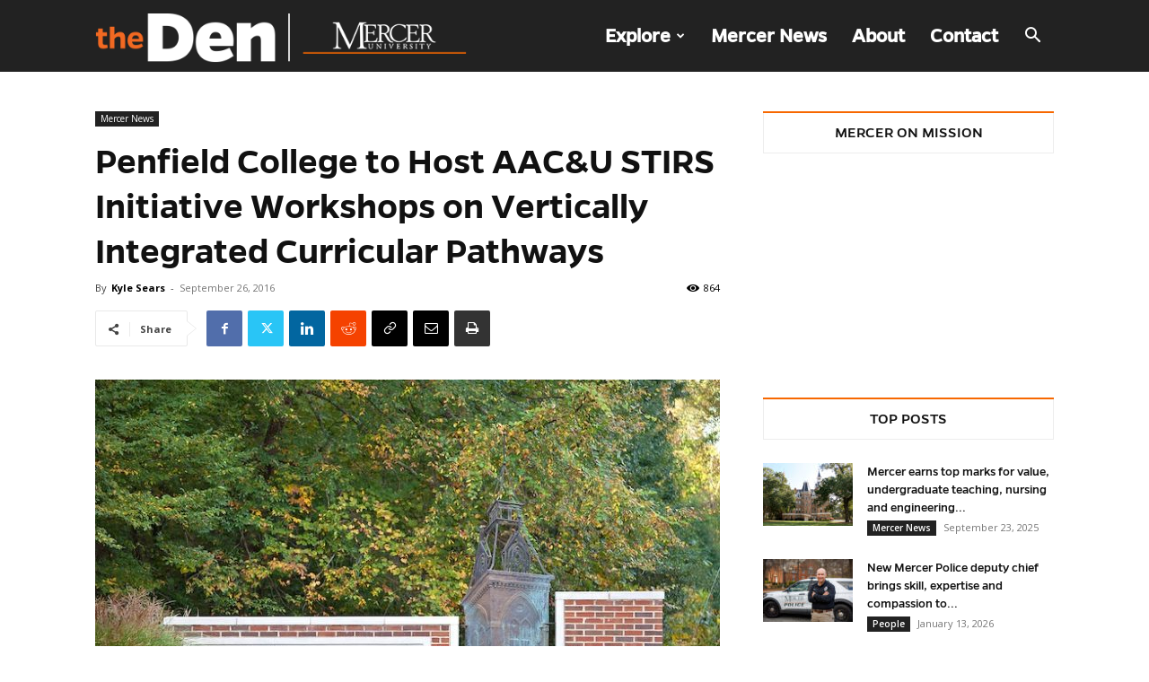

--- FILE ---
content_type: text/html; charset=utf-8
request_url: https://www.google.com/recaptcha/api2/anchor?ar=1&k=6Lfpne8UAAAAAB4Bqmy-01a_skb206TDYrE0PLWp&co=aHR0cHM6Ly9kZW4ubWVyY2VyLmVkdTo0NDM.&hl=en&v=PoyoqOPhxBO7pBk68S4YbpHZ&size=invisible&anchor-ms=20000&execute-ms=30000&cb=lffgr4ja7wq1
body_size: 48904
content:
<!DOCTYPE HTML><html dir="ltr" lang="en"><head><meta http-equiv="Content-Type" content="text/html; charset=UTF-8">
<meta http-equiv="X-UA-Compatible" content="IE=edge">
<title>reCAPTCHA</title>
<style type="text/css">
/* cyrillic-ext */
@font-face {
  font-family: 'Roboto';
  font-style: normal;
  font-weight: 400;
  font-stretch: 100%;
  src: url(//fonts.gstatic.com/s/roboto/v48/KFO7CnqEu92Fr1ME7kSn66aGLdTylUAMa3GUBHMdazTgWw.woff2) format('woff2');
  unicode-range: U+0460-052F, U+1C80-1C8A, U+20B4, U+2DE0-2DFF, U+A640-A69F, U+FE2E-FE2F;
}
/* cyrillic */
@font-face {
  font-family: 'Roboto';
  font-style: normal;
  font-weight: 400;
  font-stretch: 100%;
  src: url(//fonts.gstatic.com/s/roboto/v48/KFO7CnqEu92Fr1ME7kSn66aGLdTylUAMa3iUBHMdazTgWw.woff2) format('woff2');
  unicode-range: U+0301, U+0400-045F, U+0490-0491, U+04B0-04B1, U+2116;
}
/* greek-ext */
@font-face {
  font-family: 'Roboto';
  font-style: normal;
  font-weight: 400;
  font-stretch: 100%;
  src: url(//fonts.gstatic.com/s/roboto/v48/KFO7CnqEu92Fr1ME7kSn66aGLdTylUAMa3CUBHMdazTgWw.woff2) format('woff2');
  unicode-range: U+1F00-1FFF;
}
/* greek */
@font-face {
  font-family: 'Roboto';
  font-style: normal;
  font-weight: 400;
  font-stretch: 100%;
  src: url(//fonts.gstatic.com/s/roboto/v48/KFO7CnqEu92Fr1ME7kSn66aGLdTylUAMa3-UBHMdazTgWw.woff2) format('woff2');
  unicode-range: U+0370-0377, U+037A-037F, U+0384-038A, U+038C, U+038E-03A1, U+03A3-03FF;
}
/* math */
@font-face {
  font-family: 'Roboto';
  font-style: normal;
  font-weight: 400;
  font-stretch: 100%;
  src: url(//fonts.gstatic.com/s/roboto/v48/KFO7CnqEu92Fr1ME7kSn66aGLdTylUAMawCUBHMdazTgWw.woff2) format('woff2');
  unicode-range: U+0302-0303, U+0305, U+0307-0308, U+0310, U+0312, U+0315, U+031A, U+0326-0327, U+032C, U+032F-0330, U+0332-0333, U+0338, U+033A, U+0346, U+034D, U+0391-03A1, U+03A3-03A9, U+03B1-03C9, U+03D1, U+03D5-03D6, U+03F0-03F1, U+03F4-03F5, U+2016-2017, U+2034-2038, U+203C, U+2040, U+2043, U+2047, U+2050, U+2057, U+205F, U+2070-2071, U+2074-208E, U+2090-209C, U+20D0-20DC, U+20E1, U+20E5-20EF, U+2100-2112, U+2114-2115, U+2117-2121, U+2123-214F, U+2190, U+2192, U+2194-21AE, U+21B0-21E5, U+21F1-21F2, U+21F4-2211, U+2213-2214, U+2216-22FF, U+2308-230B, U+2310, U+2319, U+231C-2321, U+2336-237A, U+237C, U+2395, U+239B-23B7, U+23D0, U+23DC-23E1, U+2474-2475, U+25AF, U+25B3, U+25B7, U+25BD, U+25C1, U+25CA, U+25CC, U+25FB, U+266D-266F, U+27C0-27FF, U+2900-2AFF, U+2B0E-2B11, U+2B30-2B4C, U+2BFE, U+3030, U+FF5B, U+FF5D, U+1D400-1D7FF, U+1EE00-1EEFF;
}
/* symbols */
@font-face {
  font-family: 'Roboto';
  font-style: normal;
  font-weight: 400;
  font-stretch: 100%;
  src: url(//fonts.gstatic.com/s/roboto/v48/KFO7CnqEu92Fr1ME7kSn66aGLdTylUAMaxKUBHMdazTgWw.woff2) format('woff2');
  unicode-range: U+0001-000C, U+000E-001F, U+007F-009F, U+20DD-20E0, U+20E2-20E4, U+2150-218F, U+2190, U+2192, U+2194-2199, U+21AF, U+21E6-21F0, U+21F3, U+2218-2219, U+2299, U+22C4-22C6, U+2300-243F, U+2440-244A, U+2460-24FF, U+25A0-27BF, U+2800-28FF, U+2921-2922, U+2981, U+29BF, U+29EB, U+2B00-2BFF, U+4DC0-4DFF, U+FFF9-FFFB, U+10140-1018E, U+10190-1019C, U+101A0, U+101D0-101FD, U+102E0-102FB, U+10E60-10E7E, U+1D2C0-1D2D3, U+1D2E0-1D37F, U+1F000-1F0FF, U+1F100-1F1AD, U+1F1E6-1F1FF, U+1F30D-1F30F, U+1F315, U+1F31C, U+1F31E, U+1F320-1F32C, U+1F336, U+1F378, U+1F37D, U+1F382, U+1F393-1F39F, U+1F3A7-1F3A8, U+1F3AC-1F3AF, U+1F3C2, U+1F3C4-1F3C6, U+1F3CA-1F3CE, U+1F3D4-1F3E0, U+1F3ED, U+1F3F1-1F3F3, U+1F3F5-1F3F7, U+1F408, U+1F415, U+1F41F, U+1F426, U+1F43F, U+1F441-1F442, U+1F444, U+1F446-1F449, U+1F44C-1F44E, U+1F453, U+1F46A, U+1F47D, U+1F4A3, U+1F4B0, U+1F4B3, U+1F4B9, U+1F4BB, U+1F4BF, U+1F4C8-1F4CB, U+1F4D6, U+1F4DA, U+1F4DF, U+1F4E3-1F4E6, U+1F4EA-1F4ED, U+1F4F7, U+1F4F9-1F4FB, U+1F4FD-1F4FE, U+1F503, U+1F507-1F50B, U+1F50D, U+1F512-1F513, U+1F53E-1F54A, U+1F54F-1F5FA, U+1F610, U+1F650-1F67F, U+1F687, U+1F68D, U+1F691, U+1F694, U+1F698, U+1F6AD, U+1F6B2, U+1F6B9-1F6BA, U+1F6BC, U+1F6C6-1F6CF, U+1F6D3-1F6D7, U+1F6E0-1F6EA, U+1F6F0-1F6F3, U+1F6F7-1F6FC, U+1F700-1F7FF, U+1F800-1F80B, U+1F810-1F847, U+1F850-1F859, U+1F860-1F887, U+1F890-1F8AD, U+1F8B0-1F8BB, U+1F8C0-1F8C1, U+1F900-1F90B, U+1F93B, U+1F946, U+1F984, U+1F996, U+1F9E9, U+1FA00-1FA6F, U+1FA70-1FA7C, U+1FA80-1FA89, U+1FA8F-1FAC6, U+1FACE-1FADC, U+1FADF-1FAE9, U+1FAF0-1FAF8, U+1FB00-1FBFF;
}
/* vietnamese */
@font-face {
  font-family: 'Roboto';
  font-style: normal;
  font-weight: 400;
  font-stretch: 100%;
  src: url(//fonts.gstatic.com/s/roboto/v48/KFO7CnqEu92Fr1ME7kSn66aGLdTylUAMa3OUBHMdazTgWw.woff2) format('woff2');
  unicode-range: U+0102-0103, U+0110-0111, U+0128-0129, U+0168-0169, U+01A0-01A1, U+01AF-01B0, U+0300-0301, U+0303-0304, U+0308-0309, U+0323, U+0329, U+1EA0-1EF9, U+20AB;
}
/* latin-ext */
@font-face {
  font-family: 'Roboto';
  font-style: normal;
  font-weight: 400;
  font-stretch: 100%;
  src: url(//fonts.gstatic.com/s/roboto/v48/KFO7CnqEu92Fr1ME7kSn66aGLdTylUAMa3KUBHMdazTgWw.woff2) format('woff2');
  unicode-range: U+0100-02BA, U+02BD-02C5, U+02C7-02CC, U+02CE-02D7, U+02DD-02FF, U+0304, U+0308, U+0329, U+1D00-1DBF, U+1E00-1E9F, U+1EF2-1EFF, U+2020, U+20A0-20AB, U+20AD-20C0, U+2113, U+2C60-2C7F, U+A720-A7FF;
}
/* latin */
@font-face {
  font-family: 'Roboto';
  font-style: normal;
  font-weight: 400;
  font-stretch: 100%;
  src: url(//fonts.gstatic.com/s/roboto/v48/KFO7CnqEu92Fr1ME7kSn66aGLdTylUAMa3yUBHMdazQ.woff2) format('woff2');
  unicode-range: U+0000-00FF, U+0131, U+0152-0153, U+02BB-02BC, U+02C6, U+02DA, U+02DC, U+0304, U+0308, U+0329, U+2000-206F, U+20AC, U+2122, U+2191, U+2193, U+2212, U+2215, U+FEFF, U+FFFD;
}
/* cyrillic-ext */
@font-face {
  font-family: 'Roboto';
  font-style: normal;
  font-weight: 500;
  font-stretch: 100%;
  src: url(//fonts.gstatic.com/s/roboto/v48/KFO7CnqEu92Fr1ME7kSn66aGLdTylUAMa3GUBHMdazTgWw.woff2) format('woff2');
  unicode-range: U+0460-052F, U+1C80-1C8A, U+20B4, U+2DE0-2DFF, U+A640-A69F, U+FE2E-FE2F;
}
/* cyrillic */
@font-face {
  font-family: 'Roboto';
  font-style: normal;
  font-weight: 500;
  font-stretch: 100%;
  src: url(//fonts.gstatic.com/s/roboto/v48/KFO7CnqEu92Fr1ME7kSn66aGLdTylUAMa3iUBHMdazTgWw.woff2) format('woff2');
  unicode-range: U+0301, U+0400-045F, U+0490-0491, U+04B0-04B1, U+2116;
}
/* greek-ext */
@font-face {
  font-family: 'Roboto';
  font-style: normal;
  font-weight: 500;
  font-stretch: 100%;
  src: url(//fonts.gstatic.com/s/roboto/v48/KFO7CnqEu92Fr1ME7kSn66aGLdTylUAMa3CUBHMdazTgWw.woff2) format('woff2');
  unicode-range: U+1F00-1FFF;
}
/* greek */
@font-face {
  font-family: 'Roboto';
  font-style: normal;
  font-weight: 500;
  font-stretch: 100%;
  src: url(//fonts.gstatic.com/s/roboto/v48/KFO7CnqEu92Fr1ME7kSn66aGLdTylUAMa3-UBHMdazTgWw.woff2) format('woff2');
  unicode-range: U+0370-0377, U+037A-037F, U+0384-038A, U+038C, U+038E-03A1, U+03A3-03FF;
}
/* math */
@font-face {
  font-family: 'Roboto';
  font-style: normal;
  font-weight: 500;
  font-stretch: 100%;
  src: url(//fonts.gstatic.com/s/roboto/v48/KFO7CnqEu92Fr1ME7kSn66aGLdTylUAMawCUBHMdazTgWw.woff2) format('woff2');
  unicode-range: U+0302-0303, U+0305, U+0307-0308, U+0310, U+0312, U+0315, U+031A, U+0326-0327, U+032C, U+032F-0330, U+0332-0333, U+0338, U+033A, U+0346, U+034D, U+0391-03A1, U+03A3-03A9, U+03B1-03C9, U+03D1, U+03D5-03D6, U+03F0-03F1, U+03F4-03F5, U+2016-2017, U+2034-2038, U+203C, U+2040, U+2043, U+2047, U+2050, U+2057, U+205F, U+2070-2071, U+2074-208E, U+2090-209C, U+20D0-20DC, U+20E1, U+20E5-20EF, U+2100-2112, U+2114-2115, U+2117-2121, U+2123-214F, U+2190, U+2192, U+2194-21AE, U+21B0-21E5, U+21F1-21F2, U+21F4-2211, U+2213-2214, U+2216-22FF, U+2308-230B, U+2310, U+2319, U+231C-2321, U+2336-237A, U+237C, U+2395, U+239B-23B7, U+23D0, U+23DC-23E1, U+2474-2475, U+25AF, U+25B3, U+25B7, U+25BD, U+25C1, U+25CA, U+25CC, U+25FB, U+266D-266F, U+27C0-27FF, U+2900-2AFF, U+2B0E-2B11, U+2B30-2B4C, U+2BFE, U+3030, U+FF5B, U+FF5D, U+1D400-1D7FF, U+1EE00-1EEFF;
}
/* symbols */
@font-face {
  font-family: 'Roboto';
  font-style: normal;
  font-weight: 500;
  font-stretch: 100%;
  src: url(//fonts.gstatic.com/s/roboto/v48/KFO7CnqEu92Fr1ME7kSn66aGLdTylUAMaxKUBHMdazTgWw.woff2) format('woff2');
  unicode-range: U+0001-000C, U+000E-001F, U+007F-009F, U+20DD-20E0, U+20E2-20E4, U+2150-218F, U+2190, U+2192, U+2194-2199, U+21AF, U+21E6-21F0, U+21F3, U+2218-2219, U+2299, U+22C4-22C6, U+2300-243F, U+2440-244A, U+2460-24FF, U+25A0-27BF, U+2800-28FF, U+2921-2922, U+2981, U+29BF, U+29EB, U+2B00-2BFF, U+4DC0-4DFF, U+FFF9-FFFB, U+10140-1018E, U+10190-1019C, U+101A0, U+101D0-101FD, U+102E0-102FB, U+10E60-10E7E, U+1D2C0-1D2D3, U+1D2E0-1D37F, U+1F000-1F0FF, U+1F100-1F1AD, U+1F1E6-1F1FF, U+1F30D-1F30F, U+1F315, U+1F31C, U+1F31E, U+1F320-1F32C, U+1F336, U+1F378, U+1F37D, U+1F382, U+1F393-1F39F, U+1F3A7-1F3A8, U+1F3AC-1F3AF, U+1F3C2, U+1F3C4-1F3C6, U+1F3CA-1F3CE, U+1F3D4-1F3E0, U+1F3ED, U+1F3F1-1F3F3, U+1F3F5-1F3F7, U+1F408, U+1F415, U+1F41F, U+1F426, U+1F43F, U+1F441-1F442, U+1F444, U+1F446-1F449, U+1F44C-1F44E, U+1F453, U+1F46A, U+1F47D, U+1F4A3, U+1F4B0, U+1F4B3, U+1F4B9, U+1F4BB, U+1F4BF, U+1F4C8-1F4CB, U+1F4D6, U+1F4DA, U+1F4DF, U+1F4E3-1F4E6, U+1F4EA-1F4ED, U+1F4F7, U+1F4F9-1F4FB, U+1F4FD-1F4FE, U+1F503, U+1F507-1F50B, U+1F50D, U+1F512-1F513, U+1F53E-1F54A, U+1F54F-1F5FA, U+1F610, U+1F650-1F67F, U+1F687, U+1F68D, U+1F691, U+1F694, U+1F698, U+1F6AD, U+1F6B2, U+1F6B9-1F6BA, U+1F6BC, U+1F6C6-1F6CF, U+1F6D3-1F6D7, U+1F6E0-1F6EA, U+1F6F0-1F6F3, U+1F6F7-1F6FC, U+1F700-1F7FF, U+1F800-1F80B, U+1F810-1F847, U+1F850-1F859, U+1F860-1F887, U+1F890-1F8AD, U+1F8B0-1F8BB, U+1F8C0-1F8C1, U+1F900-1F90B, U+1F93B, U+1F946, U+1F984, U+1F996, U+1F9E9, U+1FA00-1FA6F, U+1FA70-1FA7C, U+1FA80-1FA89, U+1FA8F-1FAC6, U+1FACE-1FADC, U+1FADF-1FAE9, U+1FAF0-1FAF8, U+1FB00-1FBFF;
}
/* vietnamese */
@font-face {
  font-family: 'Roboto';
  font-style: normal;
  font-weight: 500;
  font-stretch: 100%;
  src: url(//fonts.gstatic.com/s/roboto/v48/KFO7CnqEu92Fr1ME7kSn66aGLdTylUAMa3OUBHMdazTgWw.woff2) format('woff2');
  unicode-range: U+0102-0103, U+0110-0111, U+0128-0129, U+0168-0169, U+01A0-01A1, U+01AF-01B0, U+0300-0301, U+0303-0304, U+0308-0309, U+0323, U+0329, U+1EA0-1EF9, U+20AB;
}
/* latin-ext */
@font-face {
  font-family: 'Roboto';
  font-style: normal;
  font-weight: 500;
  font-stretch: 100%;
  src: url(//fonts.gstatic.com/s/roboto/v48/KFO7CnqEu92Fr1ME7kSn66aGLdTylUAMa3KUBHMdazTgWw.woff2) format('woff2');
  unicode-range: U+0100-02BA, U+02BD-02C5, U+02C7-02CC, U+02CE-02D7, U+02DD-02FF, U+0304, U+0308, U+0329, U+1D00-1DBF, U+1E00-1E9F, U+1EF2-1EFF, U+2020, U+20A0-20AB, U+20AD-20C0, U+2113, U+2C60-2C7F, U+A720-A7FF;
}
/* latin */
@font-face {
  font-family: 'Roboto';
  font-style: normal;
  font-weight: 500;
  font-stretch: 100%;
  src: url(//fonts.gstatic.com/s/roboto/v48/KFO7CnqEu92Fr1ME7kSn66aGLdTylUAMa3yUBHMdazQ.woff2) format('woff2');
  unicode-range: U+0000-00FF, U+0131, U+0152-0153, U+02BB-02BC, U+02C6, U+02DA, U+02DC, U+0304, U+0308, U+0329, U+2000-206F, U+20AC, U+2122, U+2191, U+2193, U+2212, U+2215, U+FEFF, U+FFFD;
}
/* cyrillic-ext */
@font-face {
  font-family: 'Roboto';
  font-style: normal;
  font-weight: 900;
  font-stretch: 100%;
  src: url(//fonts.gstatic.com/s/roboto/v48/KFO7CnqEu92Fr1ME7kSn66aGLdTylUAMa3GUBHMdazTgWw.woff2) format('woff2');
  unicode-range: U+0460-052F, U+1C80-1C8A, U+20B4, U+2DE0-2DFF, U+A640-A69F, U+FE2E-FE2F;
}
/* cyrillic */
@font-face {
  font-family: 'Roboto';
  font-style: normal;
  font-weight: 900;
  font-stretch: 100%;
  src: url(//fonts.gstatic.com/s/roboto/v48/KFO7CnqEu92Fr1ME7kSn66aGLdTylUAMa3iUBHMdazTgWw.woff2) format('woff2');
  unicode-range: U+0301, U+0400-045F, U+0490-0491, U+04B0-04B1, U+2116;
}
/* greek-ext */
@font-face {
  font-family: 'Roboto';
  font-style: normal;
  font-weight: 900;
  font-stretch: 100%;
  src: url(//fonts.gstatic.com/s/roboto/v48/KFO7CnqEu92Fr1ME7kSn66aGLdTylUAMa3CUBHMdazTgWw.woff2) format('woff2');
  unicode-range: U+1F00-1FFF;
}
/* greek */
@font-face {
  font-family: 'Roboto';
  font-style: normal;
  font-weight: 900;
  font-stretch: 100%;
  src: url(//fonts.gstatic.com/s/roboto/v48/KFO7CnqEu92Fr1ME7kSn66aGLdTylUAMa3-UBHMdazTgWw.woff2) format('woff2');
  unicode-range: U+0370-0377, U+037A-037F, U+0384-038A, U+038C, U+038E-03A1, U+03A3-03FF;
}
/* math */
@font-face {
  font-family: 'Roboto';
  font-style: normal;
  font-weight: 900;
  font-stretch: 100%;
  src: url(//fonts.gstatic.com/s/roboto/v48/KFO7CnqEu92Fr1ME7kSn66aGLdTylUAMawCUBHMdazTgWw.woff2) format('woff2');
  unicode-range: U+0302-0303, U+0305, U+0307-0308, U+0310, U+0312, U+0315, U+031A, U+0326-0327, U+032C, U+032F-0330, U+0332-0333, U+0338, U+033A, U+0346, U+034D, U+0391-03A1, U+03A3-03A9, U+03B1-03C9, U+03D1, U+03D5-03D6, U+03F0-03F1, U+03F4-03F5, U+2016-2017, U+2034-2038, U+203C, U+2040, U+2043, U+2047, U+2050, U+2057, U+205F, U+2070-2071, U+2074-208E, U+2090-209C, U+20D0-20DC, U+20E1, U+20E5-20EF, U+2100-2112, U+2114-2115, U+2117-2121, U+2123-214F, U+2190, U+2192, U+2194-21AE, U+21B0-21E5, U+21F1-21F2, U+21F4-2211, U+2213-2214, U+2216-22FF, U+2308-230B, U+2310, U+2319, U+231C-2321, U+2336-237A, U+237C, U+2395, U+239B-23B7, U+23D0, U+23DC-23E1, U+2474-2475, U+25AF, U+25B3, U+25B7, U+25BD, U+25C1, U+25CA, U+25CC, U+25FB, U+266D-266F, U+27C0-27FF, U+2900-2AFF, U+2B0E-2B11, U+2B30-2B4C, U+2BFE, U+3030, U+FF5B, U+FF5D, U+1D400-1D7FF, U+1EE00-1EEFF;
}
/* symbols */
@font-face {
  font-family: 'Roboto';
  font-style: normal;
  font-weight: 900;
  font-stretch: 100%;
  src: url(//fonts.gstatic.com/s/roboto/v48/KFO7CnqEu92Fr1ME7kSn66aGLdTylUAMaxKUBHMdazTgWw.woff2) format('woff2');
  unicode-range: U+0001-000C, U+000E-001F, U+007F-009F, U+20DD-20E0, U+20E2-20E4, U+2150-218F, U+2190, U+2192, U+2194-2199, U+21AF, U+21E6-21F0, U+21F3, U+2218-2219, U+2299, U+22C4-22C6, U+2300-243F, U+2440-244A, U+2460-24FF, U+25A0-27BF, U+2800-28FF, U+2921-2922, U+2981, U+29BF, U+29EB, U+2B00-2BFF, U+4DC0-4DFF, U+FFF9-FFFB, U+10140-1018E, U+10190-1019C, U+101A0, U+101D0-101FD, U+102E0-102FB, U+10E60-10E7E, U+1D2C0-1D2D3, U+1D2E0-1D37F, U+1F000-1F0FF, U+1F100-1F1AD, U+1F1E6-1F1FF, U+1F30D-1F30F, U+1F315, U+1F31C, U+1F31E, U+1F320-1F32C, U+1F336, U+1F378, U+1F37D, U+1F382, U+1F393-1F39F, U+1F3A7-1F3A8, U+1F3AC-1F3AF, U+1F3C2, U+1F3C4-1F3C6, U+1F3CA-1F3CE, U+1F3D4-1F3E0, U+1F3ED, U+1F3F1-1F3F3, U+1F3F5-1F3F7, U+1F408, U+1F415, U+1F41F, U+1F426, U+1F43F, U+1F441-1F442, U+1F444, U+1F446-1F449, U+1F44C-1F44E, U+1F453, U+1F46A, U+1F47D, U+1F4A3, U+1F4B0, U+1F4B3, U+1F4B9, U+1F4BB, U+1F4BF, U+1F4C8-1F4CB, U+1F4D6, U+1F4DA, U+1F4DF, U+1F4E3-1F4E6, U+1F4EA-1F4ED, U+1F4F7, U+1F4F9-1F4FB, U+1F4FD-1F4FE, U+1F503, U+1F507-1F50B, U+1F50D, U+1F512-1F513, U+1F53E-1F54A, U+1F54F-1F5FA, U+1F610, U+1F650-1F67F, U+1F687, U+1F68D, U+1F691, U+1F694, U+1F698, U+1F6AD, U+1F6B2, U+1F6B9-1F6BA, U+1F6BC, U+1F6C6-1F6CF, U+1F6D3-1F6D7, U+1F6E0-1F6EA, U+1F6F0-1F6F3, U+1F6F7-1F6FC, U+1F700-1F7FF, U+1F800-1F80B, U+1F810-1F847, U+1F850-1F859, U+1F860-1F887, U+1F890-1F8AD, U+1F8B0-1F8BB, U+1F8C0-1F8C1, U+1F900-1F90B, U+1F93B, U+1F946, U+1F984, U+1F996, U+1F9E9, U+1FA00-1FA6F, U+1FA70-1FA7C, U+1FA80-1FA89, U+1FA8F-1FAC6, U+1FACE-1FADC, U+1FADF-1FAE9, U+1FAF0-1FAF8, U+1FB00-1FBFF;
}
/* vietnamese */
@font-face {
  font-family: 'Roboto';
  font-style: normal;
  font-weight: 900;
  font-stretch: 100%;
  src: url(//fonts.gstatic.com/s/roboto/v48/KFO7CnqEu92Fr1ME7kSn66aGLdTylUAMa3OUBHMdazTgWw.woff2) format('woff2');
  unicode-range: U+0102-0103, U+0110-0111, U+0128-0129, U+0168-0169, U+01A0-01A1, U+01AF-01B0, U+0300-0301, U+0303-0304, U+0308-0309, U+0323, U+0329, U+1EA0-1EF9, U+20AB;
}
/* latin-ext */
@font-face {
  font-family: 'Roboto';
  font-style: normal;
  font-weight: 900;
  font-stretch: 100%;
  src: url(//fonts.gstatic.com/s/roboto/v48/KFO7CnqEu92Fr1ME7kSn66aGLdTylUAMa3KUBHMdazTgWw.woff2) format('woff2');
  unicode-range: U+0100-02BA, U+02BD-02C5, U+02C7-02CC, U+02CE-02D7, U+02DD-02FF, U+0304, U+0308, U+0329, U+1D00-1DBF, U+1E00-1E9F, U+1EF2-1EFF, U+2020, U+20A0-20AB, U+20AD-20C0, U+2113, U+2C60-2C7F, U+A720-A7FF;
}
/* latin */
@font-face {
  font-family: 'Roboto';
  font-style: normal;
  font-weight: 900;
  font-stretch: 100%;
  src: url(//fonts.gstatic.com/s/roboto/v48/KFO7CnqEu92Fr1ME7kSn66aGLdTylUAMa3yUBHMdazQ.woff2) format('woff2');
  unicode-range: U+0000-00FF, U+0131, U+0152-0153, U+02BB-02BC, U+02C6, U+02DA, U+02DC, U+0304, U+0308, U+0329, U+2000-206F, U+20AC, U+2122, U+2191, U+2193, U+2212, U+2215, U+FEFF, U+FFFD;
}

</style>
<link rel="stylesheet" type="text/css" href="https://www.gstatic.com/recaptcha/releases/PoyoqOPhxBO7pBk68S4YbpHZ/styles__ltr.css">
<script nonce="tSW5zVtCFnW20gBD1KxOMw" type="text/javascript">window['__recaptcha_api'] = 'https://www.google.com/recaptcha/api2/';</script>
<script type="text/javascript" src="https://www.gstatic.com/recaptcha/releases/PoyoqOPhxBO7pBk68S4YbpHZ/recaptcha__en.js" nonce="tSW5zVtCFnW20gBD1KxOMw">
      
    </script></head>
<body><div id="rc-anchor-alert" class="rc-anchor-alert"></div>
<input type="hidden" id="recaptcha-token" value="[base64]">
<script type="text/javascript" nonce="tSW5zVtCFnW20gBD1KxOMw">
      recaptcha.anchor.Main.init("[\x22ainput\x22,[\x22bgdata\x22,\x22\x22,\[base64]/[base64]/bmV3IFpbdF0obVswXSk6Sz09Mj9uZXcgWlt0XShtWzBdLG1bMV0pOks9PTM/bmV3IFpbdF0obVswXSxtWzFdLG1bMl0pOks9PTQ/[base64]/[base64]/[base64]/[base64]/[base64]/[base64]/[base64]/[base64]/[base64]/[base64]/[base64]/[base64]/[base64]/[base64]\\u003d\\u003d\x22,\[base64]\\u003d\x22,\[base64]/Dqn/Cg8Klw5Bhw6rCssKzw5BxeMOawojCmTzDjjjDq2BkfhzCg3MzTxI4wrFbScOwVCkHYAXDqcOBw599w5Rww4jDrTfDonjDosKEwqrCrcK5woYTEMO8a8OJNUJzKMKmw6nCizlWPWrDg8KaV1DCg8KTwqENw7LCthvCsVzCol7Cn0fChcOSasKWTcOBK8OKGsK/[base64]/CpWt4wpzDlnNKZMKBwpnDmcKywpJkw4t3worDosKFwqTClcOFG8KNw5/[base64]/w5PDhBRgGMKHw6pbwo/[base64]/[base64]/Dg8KKD8OKwqI6bMKhAsO8D8K+BhhPwoULY8OHJj/[base64]/CocKPfMOwGw/[base64]/D8KIw40Gw6d4LMKCwrlTw7AXwqTClsOGPS/DtxnCuMOww5fCvH1CBMO0w4zDngM9LVvDqEAow6gRKsO/[base64]/fsKew4zDklzCjMKBHU3Dv07CuSrDskDDscOOw49Qw67DvQjCsnEgwp4nw7V9LcKGWMOBw4ZxwqUvwrLCkEnDuEIVw7jDoBTCjg/Dmg89w4PCrMKSw5YEd1zDok3Ch8Ouw6Vgw47Do8KXw5PCkmDCjMKXwovDgsOCw5ouJCbCh2DDoAwmEVHDg0c+w7FmwpbCt17DjxnClsKswqbDvAcQwpzDosK7wrdiGcOWwp1gbEXDuGd9WMKPw6NWwqPDt8OewozDnMOEHi3DrcKzwqvChD/DhsKHY8Obw7DClMKAw4PCiB4dG8K5bXxUw4Vfwq8qwrwVw5x7w5/[base64]/[base64]/[base64]/DsQ/DkcKEAhMGc8KFwqHCu1DDmD/Dn8KewqzCpMO9wpNKw6FTAHfDn0TCihbDhCDDnynChMO3OMKRSsKzw5nCt1RtXCPCr8O2wqctw4dxO2TDrRQ8KzBhw7l5FwNNw7gKw4LDqMOEwo9hY8KKwq5QDUUPVVfDs8KyKcOMWcK8Ug5BwpVyMsK4a35FwoYSw4Mgw6/DvcOwwpMxSCfDn8KVw5bDtT5bDXkAbMKRZ2zCo8KnwoV7IcKqa25KHMKkcsKawos8AmxpVcOXXXnDvQXCgsKPw67CucO/ZsOJwpYTw5/DlMOPAnDCqcKMKcOhZDsPTMOROzLCtBhawqrCvwjDmyHCkxnDkmXDtmo0w77DgE/[base64]/wokOdMKcwqLDgmYGQRjCiA8IwrFNw7HCnE7DjSxTwrVCwoTCiwHCuMKhUMKkwpHChjBtwozDsFdFXsKjcWMZw7JKw4M+w59ZwrlzQMOHHcO5DsOmYsO2MMOww6fDnE/CpUrCpsOdwpzDgcKga37CmhQhw4rCp8O2wrjDk8KmPztxw59LwrTDuBQSAMOHw47Ckjo9wql4wrMfYMOMwpTDjGcnTlBaCsKHIcK4wqk5H8KmQ3XDi8KvN8OQFsOCwpIPQsO/[base64]/[base64]/DoMKWW8KqC8KaWmxlwo3DriFLwp7CphZbBcOIw6AyXmYLwofDj8OXGMK6NUw8cGnDusKAw5Z+wp/DkVDCjn7CugvDpTN8wqzCs8Otw5V8fMO0w63ChsOHw6wqTcOtw5fCvcKBXsOpO8Ogw7leLAhFwrDDl2PCicOkf8OAwp1QwopSD8OhRsODwqYOw6MFVAPDhBNrwo/CshINw6csITnCmcK1w6XCokHCgjRxfMOCUyPCuMOiwrHCt8OfwoPChAAtZsKTw58vfA3DjsOFwpAFbCZww6nDjMKGGMOLwp9/XAbCtsK0woI7w6hFb8KBw57DkcOVwr/DrMOuPn3DvX5vFFHDnkRSSzwwTMONw6cLZMKrRcKnS8ONwoEgdMKdwoYeMcKDV8KvbkM+w6/Dt8KtKsOdeD1bbsOlZ8OTwqzDpCUjFxgxwpJOwqLDksKhw7MiUcOMFsOqwrFrw7zCm8KPwpJUc8KKZ8OJES/CpMKjwqxHw6hTAjsheMOuw70hw5R1w4QoWcKBw4ouwrdGbMOHG8O2wrw8wr7ChCjCi8OOw5fCt8OfEhBiccOJUGrCtcKOwr5/w6XChcOsD8Omwr3CtcOIw7ooZMKPw64EaD/CkxEKfMKhw6PDucOtw4g/bSLDkSnDicOrZ3zDuwxfQsKSAmfDjsOaUsKDPsO1wqlZCcOyw5jClsKMwrHCsQp/AFTDjQkRwq1mwoU2HcKKw6bCjcO1wrkcw5LDpjwtw6jDnsO4wqzDuDMNwo4Dw4AOIsKlw4nCuXHConXCvsOsYcK+w6nDq8KDKMOxwq7CgsO6wro/w7NLEGrDusKGOApbwqLCtsODwqfDhMKtwrtXwoPCjsKcw6AawrnCj8OhwqTCpsKzfhEcEyXDncKeBsKRfSbCtgUoMH3Cgi1Tw7bCugHCk8KVwrcFwroBUxt9V8Kawo0pXmsJw7fDuRd4w6PDocOVKQhjwq5kwo/DtMOtRcK/w43CiDxaw43Dp8KkCmvClsKnwrbCqjQeB3NUw59vIMOMTAfCmnvDrcKsAMKiAsO+woTDuwnCv8OScsKUwrXDvcKrJcOZwrNUw6nDgyVAdcKjwoV1JGzCl3TDlcKlwoTDkcKmw5R1woLDgn1gJMKZw6V1wrk+w6x2w5/CjcOdBcKLwp/CrcKNU3s6az7DvVQWLsORwokfTjYCO2PCt1/DqMKowqE1HcKfwq9NXcOkw5nDlMKze8Kuw7JIwqdywqrCh1DCjSbDncOaeMK0ZcKbw5XCpX1mMipiwoXDn8O8QMO/w7UhOMO+fADDhsK+w5rCkRXCtcKuwpPDu8OMEsO1LjlTPcKIFj4TwqtOw4HDmkl8w5Nqw4NMHRXDkcKBwqM9HcKiw4/CpwsJLMObw77DuSTCrik3wogmwo4rUcKReVwiw5/DuMOJEV9Xw6sBw6fDpTVGw47CnwYEQxTCtTY9V8K5w4PDv3BrEsODUEA/NMORAQIqw7LCrMK7SBXDvcOHwpPDuD4PwqjDjMOyw6sZw5DDlMObN8OzICRWwrzCliPDnFEHw7bCiTBTwpXDocK0d0wgGsOBCjJPU1jDpcKZf8Kowq/DosOebk8bwqBkRMKgBsOSTMOtPcO9U8Ojw7/[base64]/ChsKyM8KrRsKCL8OdAMOSw5HCtsORwq/CiGgLFhY7EEZCfMKkFsODw7nCsMOzwphOw7DDtXAIZsKYSwIUB8O/TBVRw4IAw7I4FMOKJ8OzBsK9KcOnHcKQwotXa3HDtMOow5UKScKQwqBpw77CuHnCscO1w43ClMKnw4vDo8ONw7gLwrJ8K8OvwpVvfBXCo8OnKcKTw6cuwonCrFfCqMKaw4rDtAzDsMKLc1MDw6/[base64]/[base64]/HBQGMcK5DA3CkcOowrc7w4NFwowRwrHDuMOxYMKJw57CmcKywrw6YUrDrMKBw4DCicOPFGpkw47DssOvMVHDv8K7wrzDgMK6w4/CpMOswp4wwoHDksOROsOMY8KBAyfDiQ7DlcKfZnLDhcKXwp7CsMOwBUFAM1wow51zwpZzw4BIwpZeKkzCjWHDlTHCtHk3BcOrHHsYwpMDw4DDo23DsMKrwqY9VsOkVwTDkkTCg8KEUQ/CsHnCtTMKa8OqbmEeTmzDlsO4w7FNwo82V8O6w63DhmbDncOBw78vwr7DrmvDuRQlfxHChgw1UcKnLcKOK8OXLsOXOsOeUnfDtMK+YcOTw5zDk8K3IcKtw7p3AX3CpkLDuSbCjsKbw5hUL0nDhjTCjGt/[base64]/ZwZuw5NRIMK9e8OMwpPCvsOvw4zCuDTDlMKIJFLCjGTCu8O6wrJiNik6wqYnw7sGw6PDosOPw6rDrcOKIMKTCiYqw4xfw6V3w4UcwqrDscOAcxHDq8KGYWbClg/[base64]/T8OqSmVNNcKdY8OpwonDtMKre8Ofwp3DpcKIAsOHw7d3w5zDl8KBw615JHvCgMOgwpRzR8OfZHXDtsO+UlzCrw0ISsONBGjDnQgNIcOUPcOlKcKPVXEweR4aw73Dk2dfwoNMDMK6w5DCj8OXwqhIwqk6w5rCssOtGcKew6dvO1/DucObHsKFw4g0w6ZHwpXDgsOrw54OwqnDqcKFw4F0w4nDvsOuwoPCrMKkw7l/Ml/DnsOYPcKmwrzDhgE2w7HDt2Ujw4Arw4Q2FMKYw5Qaw4pcw7nCujpjwqbDhMOHNWPDjwwUMRcyw5xpMsKsYQI8w4Niw7zCtcK/KcKAUMOcRh7DgMK/OTPCoMOuHXQjEsOLw5DDqXrDjmslMsKUb0XDicKGezwQPMOZw53Dt8ODMU05wrLDmxrDrMKqwpXClcO8w6s/[base64]/DCQ4w4/DgMOVZcOWw5nChicaOsK2ZMKmw5TCnGg/WXfCh2JIWcK+N8KWw5BVOTzCrcO9UgViQEJZZD5fEsOQYnrDpQnCqVsJwrLCi256w5kBw7/[base64]/[base64]/CsMKNw61kCkV0EsOBMcKxTx9TDgXDlVTCg3lNw53DhcOSwrVgXV3CnXRXScKyw6LCrG/Cp3DCncOaQ8KSwq8OLsKYN2kLw5tiAsKYcx5gw6/DgmopTW1iw6zDiGALwq4Zwr4xVFwwUMKBwr9Jwp5sT8KDw5AEEMK1OsKnOibDgcOBQSMVw7/DksOFIVwLaD/CqsOdwq9mVhA3woxNwo3DhMKpKMOcwqFlwpbDklnDpMKBwqTDi8OHQMO/csO1w63DhMKDdMOmccK4w7rCnzbCuXjDsFRzG3LCu8KBwrfDkWnCo8OUwotUwrXClkgLw5zDkSEEVMKqVkfDsUXDsSLDojLCkcKow5EcRcK3TcK4HcKNG8O+woLCgMK7w79Aw4pZw7N6AW/[base64]/CvcKNw57CpsO4wrcmw4fDqcKbNh9Lw5DCmMK9w5USU8OeZzccw5gFZm3DksOuw55GUMOCWycVw5PCs3R8UkZWI8ORwpXDgVp4w6MDYcKVBMOhwrXDoWXCjGrCsMOwTcKvYBPCuMKSwpXCmkoqwq5rw7YnBMKDwrcbDTDCl0l/VBxqYMKZwrvCjQlTUnw/w7TCpcKCfcOJwp/Dv1nDvUHDrsOowqwZSxt/w7YJMcKhK8KBwo7DqENrQ8KZwrVyRcOQwofDmxfDjVPCi0kFa8Ktw6A0wo5fwoF/aWnDqsOvUUopPsK3aU0Awoo2EkfCr8Ktwr4RcMOGw4ADwoXDm8Kcwp0rw5vCjwTCksKxwp8Pw4/[base64]/[base64]/KsOmXMKjNA4LbGjCp8KGfMKqwr9ww5vCvDgIwpkTw5LCvMKfU0NlZCpaw6fDsxnCmV7CsUzDmsO7EcK/wqjDjA3Dk8K2ajnDuz16w6MXR8KCwrPDv8OhJ8OLwrrCqsKfPmHCnEnCqRLCnFfDvx8zw7Q8GsOmeMKCwpcmd8K4w67CvMOkwqZIFwnDjsKEK0QddMOROsOGfh3Cq1HDk8OZw5wPGkDCvi89wpMSG8Kwfntmw6bDssOjC8O0wp/[base64]/DMOFV8KhasOQeBnCqgvDg8ODw61ddBHDhMOAw7PDkztHE8Otwo9Vw7Blw6sHwp/Cu2AJZRXDkknDoMKZSsKhwqVqwrTCu8ORwqjDmcO7NlFSGm/DpVAPwrnDhQl7FMOFIMOyw4nDp8Kmw6TDqcOAwqNqfcONw6PDpcKZQsKUw6o9W8Kjw47CkMOIWsK1EQzClBrDk8OWw4ZZYVwvY8ONw5/CtcKCwrRyw7tUwqYxwrZ4w5kZw4FUAMKnDEA5wqHCrcOqwrHCjcOASiQ1wpHCusORw55HSj/[base64]/[base64]/[base64]/CpcKrwofCkwgfwoJZw4lawp7CvThAw4xfKS4Jw7IcC8OMw7rDhQEMw7kSOMOYwoPCqMOuwpbCt0wgTF4vNwTCncKbXz/[base64]/[base64]/w5HCicKaLxYCw4bDlBpbwp3Dgx9cJ3vCmnHDnMOKFVwWwrXCocKsw6tyw7PDrHDChTfCpzrDtFQRDzDCjsKCw5FdBsKDNjgLwq4ywq1twpXCsFZXL8KHw4HCn8K2wobCu8OhGsKDO8OYXcOHbsK6OsOWw7jCo8OUTsKVSWxywrbCiMK9F8KtXMObRT7Dr0jCtMOowo/[base64]/CqhMRw7zCksOgfTgJc8O/RMOjRlDCqcKSOCwyw7UUJ8OfZ8KUPHxZG8Ofw5LDtHl5wpc3woTClSTCjD/CsGc4enDCosOpwo7CqcKUcELCn8OsVzo3E3cAw7XCicKkT8KvMj7CmsOuGS9lYj0hw4E6bMKCwrDCvcOGw5RnRMKjNUxLw4zCh3xyXMKOwobChn8nSTpCw7TDncOfMMOLw7/CuRZbQcKZWHfDnFfCuXNaw5EwHMKtUcKrw4LDpT7Dk3c4EsOtwrVRQsOmw6jDlsK5woxFLUkjwo/CjsOITChcGT/[base64]/[base64]/wr8Wwrkmw7rCkyshIMKFfWVxGMO6w55qHhQvw4DCgw3CozVKwrjDtHTDqhbCllVGw7AZwrjDvmt/OGXDnE/[base64]/[base64]/DjgjDgsKQw6vCtVMSfsKHNcK7Oi/DpcKILjrCkcOkVS7CqcKYWCPDqsKYPAnCgirDhSzCiz7Dv1PDlBEBwrvCrMOhZcKjw5g+wo0nwrrDucKKC11bNWl/wpDDisOEw7gdwojDvUzDmgdvKF/[base64]/DusOYw5Vqw4DCojjCksKmwr0KQT5DEDslwq3CpcKtRcOOB8KvFhTCoR/Cs8KUw4gTwogKLcOrShlPw77Cj8Klbl1oUyXCpcK7EyDDmXALQcOiB8KlUSI+wpjDrcOewrfDghk5W8OYw63DkcKNw60qw55tw4dfwo/[base64]/DmMKTw4vCgcOIJxxAw7PCqElCYQLCisKewq7Cg8Oqw5zDrsKgw5/DgsKiwrANa03Ch8OKLEEaVsOkw6AIwrrChsOQw73Dp2vDq8KvwrbCm8KvwpMEaMKhNnPDtsKXd8OxcMOywrbCogxlwowJwpUQesOHAgnDqcOIw6nCplvCuMKOwqrClsKtajJ1wpPCt8KNwoXCjkR1w58AQMOTw4xwfsKKwoIswr4dWCNcInvCjRx3RAd/wqcww6zCpcKQwqrChThPwpASwrYpEQwzw5fDscKqU8KVUsOtfMOqSjMrwqx5wo3DhlHDj3rCuFElesKpw7t6VMOww7FKw73DpnHDgj4ew5HChcOtwo3CtsOyV8KSwr3DjcKkwpVPYMKrfTh6w5DCnMO8wrLCmlY0ByF+D8K3JWjCksKMXX3DosK6w7LDtMK/w6PCrcOXZ8Obw7bDssOCQMKoUsKkwpMLK1PCgz4TUMKIwr3DqsKsXcKZa8K+w4NjFRjCrE3Dlw5DOS5HVz5vFUMOwok3w54Kwr3CqMK/MsKDw7zDuUMoNyohR8KLW3vDuMKQw6rDu8KIQXzCj8OWD3jDlsKmOXTDpiR1woTCr1M5wrrDqjxOJA7DtsO9a2klZiFlwpfCsEFAVhoywoZta8O2woMweMKXwq0dw4cAfsOLwp/Du38dwqDDpHfCn8OPcmnCvcKUe8OISsK9wq3DscKxBVsgw53DhgRVGsOXwrAVYmXDjBZbw4pvP25qw4fCm2d8wpHDmcOKScKLw73CigTDoiU6woXDhH9rNyYEQHLDizhlF8O5Vj7Du8OCwqRXZBRMwr0xwqESVUbCq8K6SyVLEEpBwovCq8OCHyvCr3/DuE4yccOlaMKbwpg2wqXCusOdw6DCmMOdw7UHEcKywodONMKDw5/[base64]/Cjg1hang+wpvCm1jDv8OXdBXDg8K+bMKwCcKCYGXClsKBwrHDt8KrKD/Ci37Dlz8uw5PCgcKSw5zChsKfwp9zRFrCo8KXwp5IGsOEw4nDjgvDhcOGwpTDiEZqecOdwo49BMKlwo/[base64]/Du8OqeGFhBsO8w6HCt8Kfw7s5L8KYw47CqDLDrx/DvgMgw7wzNEUKw6JDwpYpw6J3CsKAYx7Dt8O/[base64]/Dg1fDmMONR8OKEMK8w6LDi8KPwr04wqfDmcK6McO9wppaw6F+ZBkzIDQUwpjCs8KCDyHDlcKFVsKiI8OYH23Cm8OswpvCrUQyaT/DrMOJR8OOwqd4XhbDjWNhwoPDk2bCqTvDusOkScOCbnTDlRvCk1fDkcONw6bCjcOIwqbDjB8vwoDDhMKePcOiw6laRsKnWMKtw6ZbJsKswr14U8KRw6/[base64]/Dlw3DtcKbbMKOXW3Du8OsHQomd8KpdWrCjsKgRMO1T8OrwoVAdC3DgcKHCsOcDMOyw7XDisKPwpvDsjfCmEAdZsOsej7DgcKiwrcqwr/CrsKHw7jClCsPw6Awwr/CrljDp2FWPwNcDMOcw6TDr8O+IcKtesO3RsOyfSN2czFFJ8Ktwo9FTHvDq8KNwoDCmmc/wq3Cgg5SbsKAXjbCk8K8w5XDvcOaeypPN8KQXVXCty01w6LCucKjCcONwpbDiSfCulbDj2TDiwrCl8OzwqDDiMO7w4dwwqbDmUTCkcK+AQ1yw5siwpbDpMK6wqfCnMKBwoB6wrPCrcKDdhPClVnCuWspH8KuVMO/IUJjayjDjlw3w6Eowq3DrVM1wo4zw6VnBBHDqMKQwq3DisKTXsOiFsO3LnPDt0zCshTCpMOLCGHCh8K+O3UdwpfCk2nCjsKnwrPDjCnCkAw/wqx4YMKZaFkTwq8ABBzCqMKPw6ZDw5I7WgXDgVoiwrAbwoLDtkXDhsKqw5VtFUPDsQbCv8O/[base64]/[base64]/wqPDkgMDP8Onwp7CpkBTw7pEM8OtZjHCkkLClcOgw4h9w4rDscK9wo/ClcOhQk7Cn8ONwoU9FcKfw63DknI1wpU7NBgqwrJ1w5/DucOfQgQpw45Vw5bDjcKsG8KFw5l3w40hMMKOwqUuwqjDtRFaFhtlwoJlw6HDk8KRwpbCmUZcwrpxw7jDhkrDhcOGwoE7T8OOFCHDlm8JLnrDoMOTE8KWw45+fm/ChRocXMOuw5jCmcKvw57Ch8KIwqXCn8OTKSPCvcKSUcK7wqnCkCt4D8Odw53CoMKlwrrCumDCicO2MXJeYMO2FsKkVH5IVcOKHyvCoMKNHQw7w4UPb0tnw53CpsOJw5rCscKcQD9ZwrMLwrY2w6rDtgcUwrQhwpHCtcOTdcKJw5PCu1jCn8O3CR4IcsKkw5/CmnwuZCDDuVLDsj9pwrLDmsKAOT/DvQc2CsOfwojDiWXDu8O0wohFwphlJh4uIHhLw7vChMKvwpB8GW7DjxvDlMK+w6zCigXDjsOaGyPDkcKTM8KnS8KXwrzDujrCs8K0wpzCqRrDiMKMwprDlMKDwqkQw4t1OcKuZBrDnMOGwrDDnz/[base64]/DusOZwrlKw5/[base64]/DosO+wqUuXMKow4Uvwr3ClWrDtcObwqczQcO/ek3DhsOoE1x6wodJS0PDisKWw47DvsO5woQgVMKfEyUPw6cvwrhIw5/DliYnOcO4worDn8Ohw6LCkMKKwo/Drl8BwqHCg8O/w5F4E8KwwrJxw43DqmjCmMK5w5DDsHg3w6lywofCpErCmMKbwqdMVMOXwpHDmsOHVC/ChyNBwpzDvk0EacO4wrgzamXDtsK+dmDCmMO4d8OHH8OtQcKSBXnDvMOWwprCm8Opw6zCpS0ew6h2w6gSw4JOSMOzw6Q5JnTCgsO6ZH/CrwYhJBk5TBbDnMKsw6/CkMOBwp/CqnzDig05FwvCpD9dH8K7w77Dl8OPwr7DksOpG8OSGybDg8KTw4MDw5RFVsO6BcODaMO9wpxGAQ9qdMKDXsOmwobCmWkUC3XDuMOgKRp0B8O1f8ODKwJUOsOYwqNQw64UMXLClGcxwrzDtXB+XzJbw4/DpcKrwrUoBlTDuMOUwrQ9XCV0w6QUw6UoI8KNS33Cn8OLwqvCvxoHLsOhwq1iwqAwf8K2A8Okw6lWHGBBQcK3wp7CrTHCuw0hwpVpw5HCp8ODw6lhWGrCrWtxw7wHwrnDqMKGa2k2wq/[base64]/DsRBBw4ZBwqDChVY0w7DDo8KIwrAhL3TCvmXDi8OMB3rDssOfwrMVFsOcwq7CnRsxw6pPwrLDicOzwo0Lw4xkfwvCrhUww69hwrXDjcO4OEjCrlYxPm/CtMOrwp0Mw7nCoQfDgMOyw7DCj8KePHE/wrRbw4kuB8OrXMK+w5HCpsOewrvCq8O0w5cGc3HCr3hOCjBHw6ViKcKaw6Zww7RMwoDCoMKPb8OFWTDCs1LDv2jCu8OddkQVw7DCqsOyW1vDjkofwqnDq8KVw5vDqFs+woMiGmbDvMK6wrxjwpcvwownwo7DngXCu8OZIRbDgXcIRWrDiMO3w6/Cu8KXbVlRw5jDr8OLwpFLw6M/[base64]/CqsOaTSzDsijDkCsXah5tAmXCm8OFfcKfcsK0LcOtK8OzScONM8Otw7zDty0NVsK6QmIAw7jCtz/CosONwqzCsB3DuBVjw6xuwonCpmlAwpDCnMKfwo/DqW3DuXzDsyDCtn8Zw63CtkkQDcKBch/DqMKzO8Kqw7HCszQ2R8KMZU7CqUrClRZ8w61Cw6bCiQPDl1XDrXLCj0l1QMOudcOZH8OyBlnDtcO/wqZYw6XDksOewpfCjcOwwpHCicO0wrjDp8Kuw4g4R2tfVFjCscKIB01MwqEgw4ghw4LCsEzCvsOvKSXCpwfCplXCjExfdSfDuC9LMhNCwpopw5RnbwvDj8OAw6vDlsOKFxU2w6ABJ8Kiw7gDwoYafcO/w4TDgDw2w55RwozDpSlwwo9ew67CszTDshjDrMOPwrrDg8KNc8OIw7TCj3Imwo0iwqVGwopBQcOnw5xSKUZpBSXDlX3Cu8O1w5HCgjrDosK8FgzDnsKxw4HClMOjw4bCvsKDwqJuw5okwrVKYB1Vw54ww4Y3wqPDonDCg31JKRZ/[base64]/[base64]/FMKPwq4MccKrwppdH8KGVMKAS8KqXcO4wo/CnDvDoMKuB1R8Y8KQw4knwpzDrBJeUMOWwqIMMUDChwoHY0YIe23Dp8KCw6fDlXbCnsKlwp4Uw68vw7p0HMOfwqsCw4waw6TDliBZOcKyw6Ibw5l+wr3CrEpvCnbCqcOrbi0UwozCg8OXwoHCjGLDpcKFLGMDP24RwqUiwofDiR/CjlR5wrNpCm3Ch8KRYcOvfsKqw6DDn8KUwoDClC7Dm3gcw7bDhMKLwpVKZ8Kpa3HCqMO6WW/DtDRcw5powrxsJS3CoXtaw6vCqcKowosqw7sDwrXCkBhnecK+w4N+w5pkw7cnTB/Dl0DCrykdw6HCjsKIwrnCgWMkwoxJbgXDkkjDusKLZMO6wrDDnCnDosObwpAsw6A8wpRqUwHCi30WAsKNwrYTTk/DmMK4wqZ9w7UqN8KsbsO+YwlUw7dVw6ZXw7s4w5RAw4lhwqvDqMK/GMOpQcKEwodiRMO/YMK0wqtZwoPCp8OJwpzDhXzDqMKLTyMzVcK2wrzDtsOebsOSwpzDlTUsw6USw4t7woDDp0vDiMOPTcOUdcK9N8OhNsOfCcOaw6PCqX/DmMOOw4HCtmfCqEnCgxfCuxHDt8OiwqJeMcO+CcKzIcOQw4xbw61twoAVw4pPw7kAwqIaJ3tOLcKxwrsLwoHColI4Jglew4rCrlF+w44Fw6xNw6bCmcOswqnDjAhnw6IpCMKVI8OQa8KkRMKIaV/DkgRHT113wp7DusK0YsOmaBjDksKpZMOgw7BXwprCt3vCr8O2wp3DsDHDtcKLwrDDtHDDkU7CosKOw4bDp8K/HsOAUMKnw5lzfsKww50Kw4jCgcKzS8OpwqTDgEl9wozDjRYlw6tewonCrUsAwqDDo8KIw7B3EMKYSMO+fhDCug1Jd040PMOdZsK/w54pCmPDqyrCvlvDtMOnwrrDuEAkwpjDqFHCnDrCscKZP8K7bMOjwqrDu8KsV8Kqw6zDjcKjdsKQwrBRw7w0XcKQEsK3ccOSw6ASS1vCscO/w5jDgmJwUFvCncOuI8KAwqJ1JsKJw7XDoMKgw4bCmMKOwr7CkDLCjsKKfsK1AMKLT8O1w78WF8ONwpJZw6lkw6AGZE7DnMKVZsO/DA3DhMKpw7jCnnQgwo06I2kKw6nDuyPCuMKYw4wPwol4JFbChMOvJ8OaUjcMF8Oqw5vCtk/[base64]/wpvClcOaIMKcGMOVw5nDp2rCh3LClCNYwqVqw5vDnGAHJgBjXsOJbRpjwonCj1zCqcKrw61/wrvCvsK0w7/CpcKDw60Gwq/CkHJ3w6/Cj8KKw6rCusKlw7fCqWARwr1xw5fDqsOQwp/DjWLCr8Oew6hhHykaBHrDjWtAUjbCrBHDtAtDKsOGwq3Du3fCrl9GDcK9w5BUPsKIHwrCl8KDwqVscsOOJBPDscOKwovDjMKWwq7CqxPCoHE4TgMPw4TDtcOoPsKfcGp7DcK5w7Ehw6zDrcOJwpTDkcO7wo/DhMK/EAXDn1gYwrxZw5TDg8OYexvCpgASwqssw5zDoMOHw5rCsGQ4wo/Chwoiwr0tOFbDisOpw4nCjcOJE2ZCCHFBwonDn8O/IHbCoB9Tw5vDuHZOwrXCqsO3XGXDmhvCsGzDnRDCicKzHMKswqYYG8O4YMO0w4BKT8Kiwq19FsKlw7AmGgbDjcKvXsOUw7htwrFKOsKrwo/DqcOQwprCgcO0QEQpeV8cwrcVVQvCjWJyw6bCpGAuRjvDhcKiOhwkOUfDrcOAw6oTw7rDgGDDplvDkhXCrcOaekcmL2s9E14OacKrw4t6LSoNVsO4KsO0PsOaw5kXTE1+YC1/[base64]/[base64]/CjsKrWBJiwpdlw6XCrhTCr8Kow79uIA3Ct8K9w7fCo3drJ8KLwpbDu2XDsMKtw5kMw59VOnbCpsKWw5PDs3bCl8KeU8OTDSdowo7CgCESbgYdwox8w7LDl8OSwqHDgcOPwrfDskzCt8Kpw540w7MNw5lCPcKqw6PCjRvCujfCvDZvJcKRDsKEJVo/w69TUMOJwpFtwr9IcsKEw6kNw6VUdMKkw7o/[base64]/AMKGEsKKfmLClcOlScOpD8OuZm7DjQ53ERNSwo9wwo9oOFUxZAE6w4nDqcOOG8OswpTDrMONIMO0wq3CuShcYcO9wqMiwpNeUC7Dr1jCgcK1wpTCrsKTw63Du31CwpvCoXlXwrtiWG01dsKhKsOXH8OTwoDDucKyw6TCrMOWMVBsw5t/JcOXw7fChSYxU8O9eMOQAMOgwpjCicK3wq/DoD1pUMOpdcK2YkYNwqTCqsOjKMKlfsKqY2U5w5fCujYJGwgywpPDhxPDucKNw5XDlWrCi8OfKT7ChcKhHMKmwo3CqVZ/WcKCLMOEJsK4FMOmwqXClVDCp8KtZ3oTwqIzK8OUUV0RHsKVA8O4w7bDu8KWw7DCncKmJ8KSQgxzw43CoMKvw7BbwrTDvEDCjMOIw5/Ch3TClQjDhBYywrvCk3Npw5XCgQrDmixDwofDuXfDrsO9eXnCmcOcwodyTcK3FnwXTcKBw6JNwo3DmMO3w6jCsghFU8O/w4nDo8K5wox5w74BfcKyfWfDikDDtMKXwrzCqsK/wqBbwofDvFPCgCHClMKGw6N8Xn9tKF3DjHvDmxrDsMKYw5/Cj8OfBcK9M8KywrdUI8KvwpAYw6l3wpIdwotkdMOtw6XCsRjCmMKLQU4XKcK1w5XDoTBpw4AzacKVD8K0ZzbClXIIABPCsBJPw6AHP8KeEsKKw6vDlXPDhgjDpsKOKsKpwpDDpTzCrgnCthfClDdnI8OYwo/Cky4jwpFOw6DCv3V1L1AqOy0Bw5PDvR3DicO3dAzCtcOueAQ4wp4+wrZ8wqN0wrHCqHgUw73DiDHCvMOjKG/CmC4PwpjCgTItH1HCpx0MbsOVdHLDh2cnw7bDuMKwwpQzelbCjXcjM8K8M8OQwonDlibCjXLDs8K7f8K8w4/DgsOlw5U7ORHDqsK4asK3w615AMODw5IwwpLCvcKYNsK7w4AMw60dQsOAaGzCsMOswpNjw5HCp8KSw5HDt8O2DSfDq8KlGUjCmn7CqWjCisKDw5MGfsOwWkxeNAVEOksvw7/CoytCw4bDgmrDtcOawq8Aw7LCm2AUYy3Do1wdMWHDni4fw5MPGhHDosO7wo3CmQoHw4JBw7bDuMKqwqPCoSLCnMOIwoBcwrTCvcOCO8KsBAtTw5shS8KuJcKSQDtLd8K0wojCsAjDik52woBOLMKOw7PDqsO0w5luWMOEw4bChWzCsHMfVm0Fw497D2/ChMKVw70fdiobZ30fw4hMw7pBUsKyJmwGwpk0w7VEYxbDmsKuwpF1w5LDo1FURcK4bEN5GcOgworCvMK9AcOGCMOsWsKdw7ASNldQwoppKmXClhXCk8KMw64hwrcuwqQoA17CscK/[base64]/[base64]/DqcKKwprDqcKgFhpURMOTwqM9wo3DkEJUf8KGw4XCqsO8HhJ/F8Ojw6V9wrrCjMKfDVzCrwbCosKzw654w5zDkMKJQsKxABvDrMOsCVXCi8Oxw6DCp8KRwpJJw4DCgMKqccKoRsKnSWbDn8O6ZMK9w5A+cxgRwrrChcKFACcoQsO5w6BIw4fCksKdIMKjwrcxw5pcZGFBwoQLwqV+dCpmw75xwrXCh8K6w5/[base64]/[base64]/w7fDtzZAwq7CmRXCqwPDosOtw4EELAvCtsKAw7jCsBTDqMKCJsOTwoomJcO+A2LCtMOSw4/[base64]/DscORWyFdwog2aGw0w6A1a8KtVsK3w71OLsOiHCHClFNUbiLDiMOPBMKLU1caSQfDqsOaa0XCvUzClFbDuF4PwpPDj8OWK8OTw77DkcO1w6nDtEYGw7fCtzTDnCbCjx9bw6kjw4rCtsKJ\x22],null,[\x22conf\x22,null,\x226Lfpne8UAAAAAB4Bqmy-01a_skb206TDYrE0PLWp\x22,0,null,null,null,1,[21,125,63,73,95,87,41,43,42,83,102,105,109,121],[1017145,159],0,null,null,null,null,0,null,0,null,700,1,null,0,\[base64]/76lBhnEnQkZnOKMAhk\\u003d\x22,0,0,null,null,1,null,0,0,null,null,null,0],\x22https://den.mercer.edu:443\x22,null,[3,1,1],null,null,null,1,3600,[\x22https://www.google.com/intl/en/policies/privacy/\x22,\x22https://www.google.com/intl/en/policies/terms/\x22],\x22qtTAY3wy0llc06IXtIHpIhzVJr6f5TSC9WL16ymhCA0\\u003d\x22,1,0,null,1,1768644273751,0,0,[175],null,[84],\x22RC-20wCotzWSiwKFw\x22,null,null,null,null,null,\x220dAFcWeA79qTubSDOcaMXoAUJ-Dx696YthxJ1R0948UJmdaBO39kpqob0L6kN9dVhg7vciv3Pk2QNJVt47gHDD_LS01ekA48dLJw\x22,1768727074000]");
    </script></body></html>

--- FILE ---
content_type: application/javascript; charset=UTF-8
request_url: https://den.mercer.edu/cdn-cgi/challenge-platform/h/b/scripts/jsd/d251aa49a8a3/main.js?
body_size: 8215
content:
window._cf_chl_opt={AKGCx8:'b'};~function(T6,OE,Ot,Oj,Op,OQ,OB,Oo,T0,T1){T6=X,function(k,O,TE,T5,T,V){for(TE={k:453,O:379,T:302,V:364,K:472,A:431,x:377,l:392,b:281,M:330,F:471,h:278,c:477,U:312},T5=X,T=k();!![];)try{if(V=-parseInt(T5(TE.k))/1*(parseInt(T5(TE.O))/2)+parseInt(T5(TE.T))/3*(-parseInt(T5(TE.V))/4)+-parseInt(T5(TE.K))/5*(-parseInt(T5(TE.A))/6)+-parseInt(T5(TE.x))/7*(-parseInt(T5(TE.l))/8)+parseInt(T5(TE.b))/9*(parseInt(T5(TE.M))/10)+parseInt(T5(TE.F))/11*(parseInt(T5(TE.h))/12)+-parseInt(T5(TE.c))/13*(parseInt(T5(TE.U))/14),O===V)break;else T.push(T.shift())}catch(K){T.push(T.shift())}}(f,622957),OE=this||self,Ot=OE[T6(393)],Oj=function(Vx,VA,VK,Vr,Vk,T7,O,T,V,K){return Vx={k:280,O:356,T:369,V:467,K:473},VA={k:468,O:355,T:368,V:294,K:468,A:388,x:438,l:424,b:468,M:388,F:361,h:456,c:468,U:454,n:468,G:319,P:468,N:328,i:304,z:424,d:295,Y:305,L:442,y:316,S:444,e:360,R:468},VK={k:447,O:386,T:332,V:359,K:318,A:266},Vr={k:482,O:447,T:258,V:461,K:456,A:425,x:261,l:461,b:456},Vk={k:266,O:321,T:463,V:463,K:318,A:266,x:444,l:458,b:423,M:459,F:316,h:458,c:423,U:258,n:442,G:439,P:454,N:318,i:389,z:456,d:309,Y:258,L:404,y:448,S:456,e:402,R:437,E:437,j:371,I:316,C:406,a:287,J:318,D:456,v:481,m:270,s:456,Q:361,H:468,B:388,o:262,W:468,Z:459,g:481,u0:262,u1:456,u2:304,u3:417,u4:304,u5:454,u6:465,u7:456,u8:258,u9:417,uu:365,uf:468,uX:454,uk:432,uO:466,uT:456,uV:295},T7=T6,O={'bcGjl':function(A,l){return l==A},'asuRd':function(A,l){return A>=l},'Shrkd':T7(Vx.k),'VKJdh':function(A,l){return A+l},'tHkHC':function(A,l){return l!==A},'Iuyph':function(A,l){return l===A},'WaDQR':function(A,l){return A<l},'yPbZT':function(A,l){return A-l},'ovdSL':function(A,x){return A(x)},'bWwyG':function(A,l){return A|l},'bJOMA':function(A,l){return A&l},'LhMEd':function(A,l){return A<<l},'TFpoE':function(A,l){return A>l},'uSBRt':function(A,l){return A|l},'DaHPU':function(A,x){return A(x)},'qPgMk':function(A,l){return A&l},'xBjcE':function(A,l){return l==A},'MsRHb':function(A,x){return A(x)},'ZcBBK':function(A,l){return A>l},'emiWf':function(A,l){return l|A},'wFbDu':function(A,l){return A-l},'WLhHp':function(A,x){return A(x)},'OVuha':function(A,l){return A==l},'OIQeZ':T7(Vx.O),'qtVGU':T7(Vx.T),'heHMa':function(A,l){return l*A},'uYhyU':function(A,x){return A(x)},'UXliW':function(A,l){return A*l},'xLkky':function(A,x){return A(x)},'RiFSR':function(A,l){return l==A},'OzasT':function(A,l){return l==A},'MjhwU':function(A,l){return A==l}},T=String[T7(Vx.V)],V={'h':function(A,Vu){return Vu={k:420,O:444},A==null?'':V.g(A,6,function(x,T8){return T8=X,T8(Vu.k)[T8(Vu.O)](x)})},'g':function(A,x,M,VX,T9,F,U,G,P,N,i,z,Y,L,y,S,R,E,j){if(VX={k:258},T9=T7,null==A)return'';for(U={},G={},P='',N=2,i=3,z=2,Y=[],L=0,y=0,S=0;S<A[T9(Vk.k)];S+=1)if(O[T9(Vk.O)](T9(Vk.T),T9(Vk.V)))return A==null?'':O[T9(Vk.K)]('',x)?null:M.i(y[T9(Vk.A)],32768,function(C,Tu){return Tu=T9,F[Tu(VX.k)](C)});else if(R=A[T9(Vk.x)](S),Object[T9(Vk.l)][T9(Vk.b)][T9(Vk.M)](U,R)||(U[R]=i++,G[R]=!0),E=O[T9(Vk.F)](P,R),Object[T9(Vk.h)][T9(Vk.b)][T9(Vk.M)](U,E))P=E;else{if(Object[T9(Vk.h)][T9(Vk.c)][T9(Vk.M)](G,P)){if(256>P[T9(Vk.U)](0)){if(O[T9(Vk.n)](T9(Vk.G),T9(Vk.G))){for(F=0;O[T9(Vk.P)](F,z);L<<=1,O[T9(Vk.N)](y,O[T9(Vk.i)](x,1))?(y=0,Y[T9(Vk.z)](O[T9(Vk.d)](M,L)),L=0):y++,F++);for(j=P[T9(Vk.Y)](0),F=0;8>F;L=O[T9(Vk.L)](L<<1,O[T9(Vk.y)](j,1)),x-1==y?(y=0,Y[T9(Vk.S)](M(L)),L=0):y++,j>>=1,F++);}else O[T9(Vk.e)](A[T9(Vk.R)],200)&&x[T9(Vk.E)]<300?F(O[T9(Vk.j)]):P(O[T9(Vk.I)](T9(Vk.C),F[T9(Vk.E)]))}else{for(j=1,F=0;F<z;L=O[T9(Vk.a)](L,1)|j,O[T9(Vk.J)](y,x-1)?(y=0,Y[T9(Vk.D)](M(L)),L=0):y++,j=0,F++);for(j=P[T9(Vk.U)](0),F=0;O[T9(Vk.v)](16,F);L=O[T9(Vk.m)](L<<1,j&1),x-1==y?(y=0,Y[T9(Vk.s)](O[T9(Vk.Q)](M,L)),L=0):y++,j>>=1,F++);}N--,N==0&&(N=Math[T9(Vk.H)](2,z),z++),delete G[P]}else for(j=U[P],F=0;F<z;L=L<<1.9|O[T9(Vk.B)](j,1),y==O[T9(Vk.i)](x,1)?(y=0,Y[T9(Vk.s)](O[T9(Vk.Q)](M,L)),L=0):y++,j>>=1,F++);P=(N--,O[T9(Vk.o)](0,N)&&(N=Math[T9(Vk.W)](2,z),z++),U[E]=i++,String(R))}if(O[T9(Vk.O)]('',P)){if(Object[T9(Vk.l)][T9(Vk.c)][T9(Vk.Z)](G,P)){if(O[T9(Vk.g)](256,P[T9(Vk.U)](0))){for(F=0;O[T9(Vk.P)](F,z);L<<=1,O[T9(Vk.u0)](y,O[T9(Vk.i)](x,1))?(y=0,Y[T9(Vk.u1)](O[T9(Vk.u2)](M,L)),L=0):y++,F++);for(j=P[T9(Vk.U)](0),F=0;O[T9(Vk.u3)](8,F);L=L<<1.64|O[T9(Vk.B)](j,1),y==x-1?(y=0,Y[T9(Vk.D)](O[T9(Vk.u4)](M,L)),L=0):y++,j>>=1,F++);}else{for(j=1,F=0;O[T9(Vk.u5)](F,z);L=O[T9(Vk.u6)](L<<1,j),y==x-1?(y=0,Y[T9(Vk.u7)](M(L)),L=0):y++,j=0,F++);for(j=P[T9(Vk.u8)](0),F=0;O[T9(Vk.u9)](16,F);L=1.17&j|L<<1.87,y==O[T9(Vk.uu)](x,1)?(y=0,Y[T9(Vk.u1)](M(L)),L=0):y++,j>>=1,F++);}N--,N==0&&(N=Math[T9(Vk.uf)](2,z),z++),delete G[P]}else for(j=U[P],F=0;O[T9(Vk.uX)](F,z);L=j&1|L<<1,y==x-1?(y=0,Y[T9(Vk.S)](O[T9(Vk.uk)](M,L)),L=0):y++,j>>=1,F++);N--,O[T9(Vk.uO)](0,N)&&z++}for(j=2,F=0;F<z;L=L<<1.74|O[T9(Vk.y)](j,1),y==x-1?(y=0,Y[T9(Vk.D)](M(L)),L=0):y++,j>>=1,F++);for(;;)if(L<<=1,x-1==y){Y[T9(Vk.uT)](M(L));break}else y++;return Y[T9(Vk.uV)]('')},'j':function(A,Tf,x,l){return Tf=T7,x={},x[Tf(VK.k)]=Tf(VK.O),l=x,O[Tf(VK.T)]===Tf(VK.V)?![]:A==null?'':O[Tf(VK.K)]('',A)?null:V.i(A[Tf(VK.A)],32768,function(M,TX,F,c){if(TX=Tf,F={'RHZQt':function(h,c){return h==c},'uSQVW':function(h,c){return h(c)},'RjlVY':function(h,c){return c|h}},TX(Vr.k)!==l[TX(Vr.O)])return A[TX(Vr.T)](M);else{for(E=0;j<I;a<<=1,F[TX(Vr.V)](J,D-1)?(T=0,m[TX(Vr.K)](F[TX(Vr.A)](s,Q)),H=0):B++,C++);for(c=o[TX(Vr.T)](0),W=0;8>Z;u0=F[TX(Vr.x)](u1<<1,1.2&c),F[TX(Vr.l)](u2,u3-1)?(u4=0,u5[TX(Vr.b)](u6(u7)),u8=0):u9++,c>>=1,M++);}})},'i':function(A,x,M,Tk,F,U,G,P,N,i,z,Y,L,y,S,R,C,E,j,I){for(Tk=T7,F=[],U=4,G=4,P=3,N=[],Y=M(0),L=x,y=1,i=0;3>i;F[i]=i,i+=1);for(S=0,R=Math[Tk(VA.k)](2,2),z=1;z!=R;)for(E=O[Tk(VA.O)][Tk(VA.T)]('|'),j=0;!![];){switch(E[j++]){case'0':0==L&&(L=x,Y=M(y++));continue;case'1':I=L&Y;continue;case'2':L>>=1;continue;case'3':S|=O[Tk(VA.V)](0<I?1:0,z);continue;case'4':z<<=1;continue}break}switch(S){case 0:for(S=0,R=Math[Tk(VA.K)](2,8),z=1;z!=R;I=O[Tk(VA.A)](Y,L),L>>=1,0==L&&(L=x,Y=O[Tk(VA.x)](M,y++)),S|=O[Tk(VA.l)](0<I?1:0,z),z<<=1);C=T(S);break;case 1:for(S=0,R=Math[Tk(VA.b)](2,16),z=1;z!=R;I=O[Tk(VA.M)](Y,L),L>>=1,L==0&&(L=x,Y=M(y++)),S|=z*(0<I?1:0),z<<=1);C=O[Tk(VA.F)](T,S);break;case 2:return''}for(i=F[3]=C,N[Tk(VA.h)](C);;){if(y>A)return'';for(S=0,R=Math[Tk(VA.c)](2,P),z=1;z!=R;I=L&Y,L>>=1,L==0&&(L=x,Y=M(y++)),S|=(O[Tk(VA.U)](0,I)?1:0)*z,z<<=1);switch(C=S){case 0:for(S=0,R=Math[Tk(VA.n)](2,8),z=1;R!=z;I=Y&L,L>>=1,L==0&&(L=x,Y=O[Tk(VA.G)](M,y++)),S|=z*(0<I?1:0),z<<=1);F[G++]=T(S),C=G-1,U--;break;case 1:for(S=0,R=Math[Tk(VA.P)](2,16),z=1;z!=R;I=Y&L,L>>=1,O[Tk(VA.N)](0,L)&&(L=x,Y=O[Tk(VA.i)](M,y++)),S|=O[Tk(VA.z)](0<I?1:0,z),z<<=1);F[G++]=T(S),C=G-1,U--;break;case 2:return N[Tk(VA.d)]('')}if(O[Tk(VA.Y)](0,U)&&(U=Math[Tk(VA.P)](2,P),P++),F[C])C=F[C];else if(O[Tk(VA.L)](C,G))C=O[Tk(VA.y)](i,i[Tk(VA.S)](0));else return null;N[Tk(VA.h)](C),F[G++]=i+C[Tk(VA.S)](0),U--,i=C,O[Tk(VA.e)](0,U)&&(U=Math[Tk(VA.R)](2,P),P++)}}},K={},K[T7(Vx.K)]=V.h,K}(),Op=null,OQ=Os(),OB={},OB[T6(441)]='o',OB[T6(324)]='s',OB[T6(308)]='u',OB[T6(303)]='z',OB[T6(320)]='n',OB[T6(276)]='I',OB[T6(331)]='b',Oo=OB,OE[T6(353)]=function(O,T,V,K,r7,r6,r5,TN,A,M,F,h,U,G,P){if(r7={k:338,O:339,T:445,V:410,K:445,A:476,x:443,l:370,b:340,M:260,F:435,h:266,c:327,U:307,n:401,G:343,P:416,N:427,i:399},r6={k:460,O:455,T:266,V:412},r5={k:458,O:423,T:459,V:456},TN=T6,A={'GokNq':function(N,i){return N<i},'dZgmZ':function(N,i){return N<i},'vemUT':function(N,i,z,Y){return N(i,z,Y)},'dzUWw':function(N,i){return N(i)},'rlAsm':function(N,i){return i===N},'wMkZv':TN(r7.k),'CjuFi':function(N,i,z){return N(i,z)}},null===T||T===void 0)return K;for(M=Og(T),O[TN(r7.O)][TN(r7.T)]&&(M=M[TN(r7.V)](O[TN(r7.O)][TN(r7.K)](T))),M=O[TN(r7.A)][TN(r7.x)]&&O[TN(r7.l)]?O[TN(r7.A)][TN(r7.x)](new O[(TN(r7.l))](M)):function(N,Tz,i){for(Tz=TN,N[Tz(r6.k)](),i=0;A[Tz(r6.O)](i,N[Tz(r6.T)]);N[i+1]===N[i]?N[Tz(r6.V)](i+1,1):i+=1);return N}(M),F='nAsAaAb'.split('A'),F=F[TN(r7.b)][TN(r7.M)](F),h=0;A[TN(r7.F)](h,M[TN(r7.h)]);h++)if(U=M[h],G=A[TN(r7.c)](OZ,O,T,U),A[TN(r7.U)](F,G)){if(TN(r7.n)===TN(r7.n))P=G==='s'&&!O[TN(r7.G)](T[U]),A[TN(r7.P)](A[TN(r7.N)],V+U)?x(V+U,G):P||x(V+U,T[U]);else return![]}else A[TN(r7.i)](x,V+U,G);return K;function x(N,i,Ti){Ti=TN,Object[Ti(r5.k)][Ti(r5.O)][Ti(r5.T)](K,i)||(K[i]=[]),K[i][Ti(r5.V)](N)}},T0=T6(292)[T6(368)](';'),T1=T0[T6(340)][T6(260)](T0),OE[T6(486)]=function(O,T,rT,rO,Td,V,K,A,x,l,h,M,U){for(rT={k:380,O:347,T:426,V:366,K:300,A:334,x:256,l:350,b:387,M:480,F:266,h:266,c:408,U:456,n:387,G:298,P:347,N:266,i:408,z:456},rO={k:380},Td=T6,V={},V[Td(rT.k)]=function(F,h){return F+h},V[Td(rT.O)]=function(F,h){return F===h},V[Td(rT.T)]=function(F,h){return h===F},V[Td(rT.V)]=Td(rT.K),V[Td(rT.A)]=Td(rT.x),V[Td(rT.l)]=function(F,h){return h===F},V[Td(rT.b)]=function(F,h){return F+h},K=V,A=Object[Td(rT.M)](T),x=0;x<A[Td(rT.F)];x++)if(K[Td(rT.V)]!==K[Td(rT.A)]){if(l=A[x],K[Td(rT.l)]('f',l)&&(l='N'),O[l]){for(M=0;M<T[A[x]][Td(rT.h)];-1===O[l][Td(rT.c)](T[A[x]][M])&&(T1(T[A[x]][M])||O[l][Td(rT.U)](K[Td(rT.n)]('o.',T[A[x]][M]))),M++);}else O[l]=T[A[x]][Td(rT.G)](function(F){return'o.'+F})}else if(h=L[y],K[Td(rT.P)]('f',h)&&(h='N'),S[h]){for(U=0;U<U[R[E]][Td(rT.N)];K[Td(rT.T)](-1,j[h][Td(rT.i)](I[C[T]][U]))&&(J(D[v[m]][U])||s[h][Td(rT.z)]('o.'+Q[H[B]][U])),U++);}else o[h]=W[Z[g]][Td(rT.G)](function(u3,TY){return TY=Td,K[TY(rO.k)]('o.',u3)})},T3();function OC(Vh,TV,O,T,V,K){return Vh={k:257,O:299,T:320},TV=T6,O={},O[TV(Vh.k)]=function(A,l){return l!==A},T=O,V=OE[TV(Vh.O)],!V?null:(K=V.i,T[TV(Vh.k)](typeof K,TV(Vh.T))||K<30)?null:K}function OZ(k,O,T,VW,TG,V,K,A){V=(VW={k:441,O:430,T:428,V:283,K:348,A:411,x:313,l:419,b:470,M:476,F:474,h:430,c:450},TG=T6,{'PKGlr':function(l,M){return M==l},'VLEEE':TG(VW.k),'JuOpk':function(l,M){return M!==l},'PItDD':function(l,M){return M==l},'vDaYM':function(x,l,M){return x(l,M)}});try{K=O[T]}catch(x){return'i'}if(V[TG(VW.O)](null,K))return K===void 0?'u':'x';if(V[TG(VW.O)](V[TG(VW.T)],typeof K))try{if(V[TG(VW.V)](TG(VW.K),TG(VW.A))){if(V[TG(VW.x)](TG(VW.l),typeof K[TG(VW.b)]))return K[TG(VW.b)](function(){}),'p'}else return null}catch(M){}return k[TG(VW.M)][TG(VW.F)](K)?'a':K===k[TG(VW.M)]?'D':K===!0?'T':K===!1?'F':(A=typeof K,V[TG(VW.h)](TG(VW.l),A)?V[TG(VW.c)](OW,k,K)?'N':'f':Oo[A]||'?')}function Om(k,O,VC,VI,Vp,Vj,Tb,T,V,K,A){VC={k:374,O:280,T:406,V:378,K:299,A:275,x:415,l:362,b:373,M:317,F:457,h:415,c:289,U:345,n:487,G:329,P:263,N:385,i:286,z:440,d:293,Y:440,L:382,y:473,S:451},VI={k:306,O:452},Vp={k:265,O:437,T:436,V:337,K:357,A:349,x:437},Vj={k:314,O:396,T:329},Tb=T6,T={'DLiQg':Tb(VC.k),'sYtKl':function(l,b){return l>=b},'PnUhU':Tb(VC.O),'YucJQ':function(x,l){return x(l)},'HVopj':function(l,b){return l+b},'cOynu':Tb(VC.T),'PeIMr':function(x,l){return x(l)},'DNmlN':Tb(VC.V)},V=OE[Tb(VC.K)],console[Tb(VC.A)](OE[Tb(VC.x)]),K=new OE[(Tb(VC.l))](),K[Tb(VC.b)](Tb(VC.M),T[Tb(VC.F)]+OE[Tb(VC.h)][Tb(VC.c)]+Tb(VC.U)+V.r),V[Tb(VC.n)]&&(K[Tb(VC.G)]=5e3,K[Tb(VC.P)]=function(TM,Vt){if(TM=Tb,TM(Vj.k)!==T[TM(Vj.O)])O(TM(Vj.T));else return Vt={k:420,O:444},V==null?'':K.g(A,6,function(l,Tw){return Tw=TM,Tw(Vt.k)[Tw(Vt.O)](l)})}),K[Tb(VC.N)]=function(TF){TF=Tb,T[TF(Vp.k)](K[TF(Vp.O)],200)&&K[TF(Vp.O)]<300?O(T[TF(Vp.T)]):T[TF(Vp.V)](O,T[TF(Vp.K)](T[TF(Vp.A)],K[TF(Vp.x)]))},K[Tb(VC.i)]=function(Th){Th=Tb,T[Th(VI.k)](O,Th(VI.O))},A={'t':OD(),'lhr':Ot[Tb(VC.z)]&&Ot[Tb(VC.z)][Tb(VC.d)]?Ot[Tb(VC.Y)][Tb(VC.d)]:'','api':V[Tb(VC.n)]?!![]:![],'c':Oq(),'payload':k},K[Tb(VC.L)](Oj[Tb(VC.y)](JSON[Tb(VC.S)](A)))}function Oa(VP,TK,k,O){if(VP={k:409,O:323},TK=T6,k={'pDrHM':function(T){return T()}},O=k[TK(VP.k)](OC),O===null)return;if(Op){if(TK(VP.O)===TK(VP.O))clearTimeout(Op);else return'i'}Op=setTimeout(function(){OI()},O*1e3)}function T2(rK,TL,T,V,K,A,x,l){T=(rK={k:284,O:433,T:483,V:269,K:469,A:259,x:358,l:479,b:446,M:449,F:352,h:407,c:397,U:375,n:384},TL=T6,{'SgNXi':TL(rK.k),'rKhWw':function(b,M,F,h,c){return b(M,F,h,c)},'LuJYT':function(b,M,F,h,c){return b(M,F,h,c)}});try{return V=Ot[TL(rK.O)](T[TL(rK.T)]),V[TL(rK.V)]=TL(rK.K),V[TL(rK.A)]='-1',Ot[TL(rK.x)][TL(rK.l)](V),K=V[TL(rK.b)],A={},A=T[TL(rK.M)](pRIb1,K,K,'',A),A=pRIb1(K,K[TL(rK.F)]||K[TL(rK.h)],'n.',A),A=T[TL(rK.c)](pRIb1,K,V[TL(rK.U)],'d.',A),Ot[TL(rK.x)][TL(rK.n)](V),x={},x.r=A,x.e=null,x}catch(b){return l={},l.r={},l.e=b,l}}function OI(k,Vw,VM,TO,O,T){Vw={k:310,O:383,T:381},VM={k:419},TO=T6,O={'wINOm':function(V){return V()},'kISpi':function(V,K,A){return V(K,A)}},T=O[TO(Vw.k)](T2),Om(T.r,function(V,TT){TT=TO,typeof k===TT(VM.k)&&k(V),Oa()}),T.e&&O[TO(Vw.O)](OH,TO(Vw.T),T.e)}function Oq(VU,Tr,k){return VU={k:363},Tr=T6,k={'HcJWt':function(O){return O()}},k[Tr(VU.k)](OC)!==null}function OW(O,T,Vm,Tn,V,K){return Vm={k:301,O:354,T:301,V:354,K:458,A:296,x:459,l:408,b:311},Tn=T6,V={},V[Tn(Vm.k)]=function(A,l){return A<l},K=V,T instanceof O[Tn(Vm.O)]&&K[Tn(Vm.T)](0,O[Tn(Vm.V)][Tn(Vm.K)][Tn(Vm.A)][Tn(Vm.x)](T)[Tn(Vm.l)](Tn(Vm.b)))}function OD(Vz,Tx,k){return Vz={k:299,O:336},Tx=T6,k=OE[Tx(Vz.k)],Math[Tx(Vz.O)](+atob(k.t))}function f(rP){return rP='join,toString,/b/ov1/0.8281266702482033:1768637412:_qyTQlOMqrNzdr0u8eDAJunWQZdHdaOQP6flz2_0fM0/,map,__CF$cv$params,cKyIO,ViqnV,9579zjEipd,symbol,MsRHb,OzasT,PeIMr,dzUWw,undefined,ovdSL,wINOm,[native code],8894382xFNBwB,PItDD,WVrNB,cloudflare-invisible,VKJdh,POST,bcGjl,xLkky,number,tHkHC,/invisible/jsd,EbWis,string,fgrwE,Ojjgw,vemUT,RiFSR,timeout,679610mCBWXh,boolean,OIQeZ,readyState,MCJUw,dORMi,floor,YucJQ,d.cookie,Object,includes,ceZFg,QpUoF,isNaN,JBxy9,/jsd/oneshot/d251aa49a8a3/0.8281266702482033:1768637412:_qyTQlOMqrNzdr0u8eDAJunWQZdHdaOQP6flz2_0fM0/,UeekE,eThhU,mOeTv,cOynu,riOUE,IYPYl,clientInformation,pRIb1,Function,qtVGU,PtvIN,HVopj,body,vuMIS,MjhwU,DaHPU,XMLHttpRequest,HcJWt,1372KTIfoh,wFbDu,iMJgN,AdeF3,split,1|2|0|3|4,Set,Shrkd,error,open,IhvGy,contentDocument,CnwA5,9212OQQWCh,/cdn-cgi/challenge-platform/h/,346462NUipve,dOLkl,error on cf_chl_props,send,kISpi,removeChild,onload,wAvMq,MnzSJ,qPgMk,yPbZT,onreadystatechange,event,1936lNFsFG,document,randomUUID,vdFGo,DLiQg,LuJYT,fpVVj,CjuFi,LRmiB4,gaAeI,asuRd,pkLOA2,bWwyG,detail,http-code:,navigator,indexOf,pDrHM,concat,VFRLl,splice,vEWhD,postMessage,_cf_chl_opt,rlAsm,ZcBBK,jsd,function,Mf81h9UDu30-+J$7ZpTr4nsIxBGPKqdzl5o6tkeCSwicXFNLO2mvRVAagYbQWjHyE,TYlZ6,TMIuE,hasOwnProperty,UXliW,uSQVW,SJTZE,wMkZv,VLEEE,amySv,PKGlr,66eHbNwW,WLhHp,createElement,errorInfoObject,dZgmZ,PnUhU,status,uYhyU,heIuj,location,object,Iuyph,from,charAt,getOwnPropertyNames,contentWindow,RTGTX,bJOMA,rKhWw,vDaYM,stringify,xhr-error,2GFpSmP,WaDQR,GokNq,push,DNmlN,prototype,call,sort,RHZQt,DOMContentLoaded,aMEAk,ckckE,emiWf,OVuha,fromCharCode,pow,display: none,catch,99defVhr,347605uVbxEz,yvqsRhLtu,isArray,addEventListener,Array,13WhucZF,hNijy,appendChild,keys,TFpoE,GvrHE,SgNXi,aUjz8,loading,rxvNi8,api,ZXQer,SrxrR,charCodeAt,tabIndex,bind,RjlVY,xBjcE,ontimeout,BUEQM,sYtKl,length,chctx,xkEyC,style,uSBRt,ytlNy,now,sid,random,log,bigint,SSTpq3,1158876DxENlB,source,success,99PkeNCV,YJTUA,JuOpk,iframe,parent,onerror,LhMEd,xAcaA,AKGCx8,CpYiu,getPrototypeOf,_cf_chl_opt;JJgc4;PJAn2;kJOnV9;IWJi4;OHeaY1;DqMg0;FKmRv9;LpvFx1;cAdz2;PqBHf2;nFZCC5;ddwW5;pRIb1;rxvNi8;RrrrA2;erHi9,href,heHMa'.split(','),f=function(){return rP},f()}function OH(K,A,VD,TU,x,l,b,M,F,h,c,U,n,G){if(VD={k:464,O:341,T:317,V:271,K:418,A:367,x:421,l:299,b:464,M:378,F:415,h:289,c:297,U:322,n:362,G:373,P:329,N:263,i:376,z:415,d:277,Y:415,L:277,y:400,S:403,e:415,R:484,E:344,j:434,I:267,C:279,a:271,J:382,D:473},TU=T6,x={},x[TU(VD.k)]=function(P,N){return P+N},x[TU(VD.O)]=TU(VD.T),x[TU(VD.V)]=TU(VD.K),l=x,!OJ(0))return![];M=(b={},b[TU(VD.A)]=K,b[TU(VD.x)]=A,b);try{F=OE[TU(VD.l)],h=l[TU(VD.k)](l[TU(VD.b)](TU(VD.M),OE[TU(VD.F)][TU(VD.h)]),TU(VD.c))+F.r+TU(VD.U),c=new OE[(TU(VD.n))](),c[TU(VD.G)](l[TU(VD.O)],h),c[TU(VD.P)]=2500,c[TU(VD.N)]=function(){},U={},U[TU(VD.i)]=OE[TU(VD.z)][TU(VD.i)],U[TU(VD.d)]=OE[TU(VD.Y)][TU(VD.L)],U[TU(VD.y)]=OE[TU(VD.F)][TU(VD.y)],U[TU(VD.S)]=OE[TU(VD.e)][TU(VD.R)],U[TU(VD.E)]=OQ,n=U,G={},G[TU(VD.j)]=M,G[TU(VD.I)]=n,G[TU(VD.C)]=l[TU(VD.a)],c[TU(VD.J)](Oj[TU(VD.D)](G))}catch(P){}}function T3(rn,rU,rw,Ty,k,O,T,V,x,l,b,M,F,h,K){if(rn={k:485,O:351,T:299,V:333,K:264,A:342,x:326,l:326,b:378,M:415,F:289,h:297,c:322,U:362,n:373,G:317,P:329,N:263,i:376,z:415,d:376,Y:277,L:415,y:277,S:400,e:400,R:403,E:484,j:344,I:434,C:267,a:279,J:418,D:382,v:473,m:429,s:475,Q:462,H:390},rU={k:478,O:333,T:282,V:268,K:346,A:390,x:413},rw={k:335},Ty=T6,k={'dORMi':function(A,x,l){return A(x,l)},'Ojjgw':function(A,l){return A+l},'hNijy':function(A,l){return A!==l},'YJTUA':Ty(rn.k),'UeekE':Ty(rn.O),'vEWhD':function(A){return A()},'amySv':function(A){return A()}},O=OE[Ty(rn.T)],!O)return;if(!Ov())return;(T=![],V=function(){if(!T){if(T=!![],!Ov())return;OI(function(A,TS){TS=X,k[TS(rw.k)](T4,O,A)})}},Ot[Ty(rn.V)]!==Ty(rn.k))?Ty(rn.K)===Ty(rn.A)?(x=F[Ty(rn.T)],l=k[Ty(rn.x)](k[Ty(rn.l)](Ty(rn.b)+h[Ty(rn.M)][Ty(rn.F)]+Ty(rn.h),x.r),Ty(rn.c)),b=new c[(Ty(rn.U))](),b[Ty(rn.n)](Ty(rn.G),l),b[Ty(rn.P)]=2500,b[Ty(rn.N)]=function(){},M={},M[Ty(rn.i)]=U[Ty(rn.z)][Ty(rn.d)],M[Ty(rn.Y)]=n[Ty(rn.L)][Ty(rn.y)],M[Ty(rn.S)]=G[Ty(rn.z)][Ty(rn.e)],M[Ty(rn.R)]=P[Ty(rn.M)][Ty(rn.E)],M[Ty(rn.j)]=N,F=M,h={},h[Ty(rn.I)]=z,h[Ty(rn.C)]=F,h[Ty(rn.a)]=Ty(rn.J),b[Ty(rn.D)](i[Ty(rn.v)](h))):k[Ty(rn.m)](V):OE[Ty(rn.s)]?Ot[Ty(rn.s)](Ty(rn.Q),V):(K=Ot[Ty(rn.H)]||function(){},Ot[Ty(rn.H)]=function(Te){if(Te=Ty,K(),k[Te(rU.k)](Ot[Te(rU.O)],k[Te(rU.T)])){if(Te(rU.V)!==k[Te(rU.K)])Ot[Te(rU.A)]=K,k[Te(rU.x)](V);else return}})}function X(u,k,O,T){return u=u-256,O=f(),T=O[u],T}function Os(Vq,Tc){return Vq={k:394},Tc=T6,crypto&&crypto[Tc(Vq.k)]?crypto[Tc(Vq.k)]():''}function OJ(O,Vi,TA,T,V){return Vi={k:288,O:274},TA=T6,T={},T[TA(Vi.k)]=function(K,A){return K<A},V=T,V[TA(Vi.k)](Math[TA(Vi.O)](),O)}function Ov(Vy,Tl,k,O,T,V){return Vy={k:325,O:336,T:422,V:272,K:290},Tl=T6,k={'fgrwE':function(K){return K()},'TMIuE':function(K,A){return K/A},'CpYiu':function(K,A){return K-A}},O=3600,T=k[Tl(Vy.k)](OD),V=Math[Tl(Vy.O)](k[Tl(Vy.T)](Date[Tl(Vy.V)](),1e3)),k[Tl(Vy.K)](V,T)>O?![]:!![]}function Og(k,VZ,TP,O){for(VZ={k:410,O:480,T:291},TP=T6,O=[];k!==null;O=O[TP(VZ.k)](Object[TP(VZ.O)](k)),k=Object[TP(VZ.T)](k));return O}function T4(V,K,rG,TR,A,x,l,b){if(rG={k:395,O:315,T:398,V:280,K:487,A:280,x:279,l:395,b:273,M:391,F:285,h:414,c:273,U:372,n:405,G:414},TR=T6,A={},A[TR(rG.k)]=TR(rG.O),A[TR(rG.T)]=TR(rG.V),x=A,!V[TR(rG.K)])return;K===TR(rG.A)?(l={},l[TR(rG.x)]=x[TR(rG.l)],l[TR(rG.b)]=V.r,l[TR(rG.M)]=x[TR(rG.T)],OE[TR(rG.F)][TR(rG.h)](l,'*')):(b={},b[TR(rG.x)]=TR(rG.O),b[TR(rG.c)]=V.r,b[TR(rG.M)]=TR(rG.U),b[TR(rG.n)]=K,OE[TR(rG.F)][TR(rG.G)](b,'*'))}}()